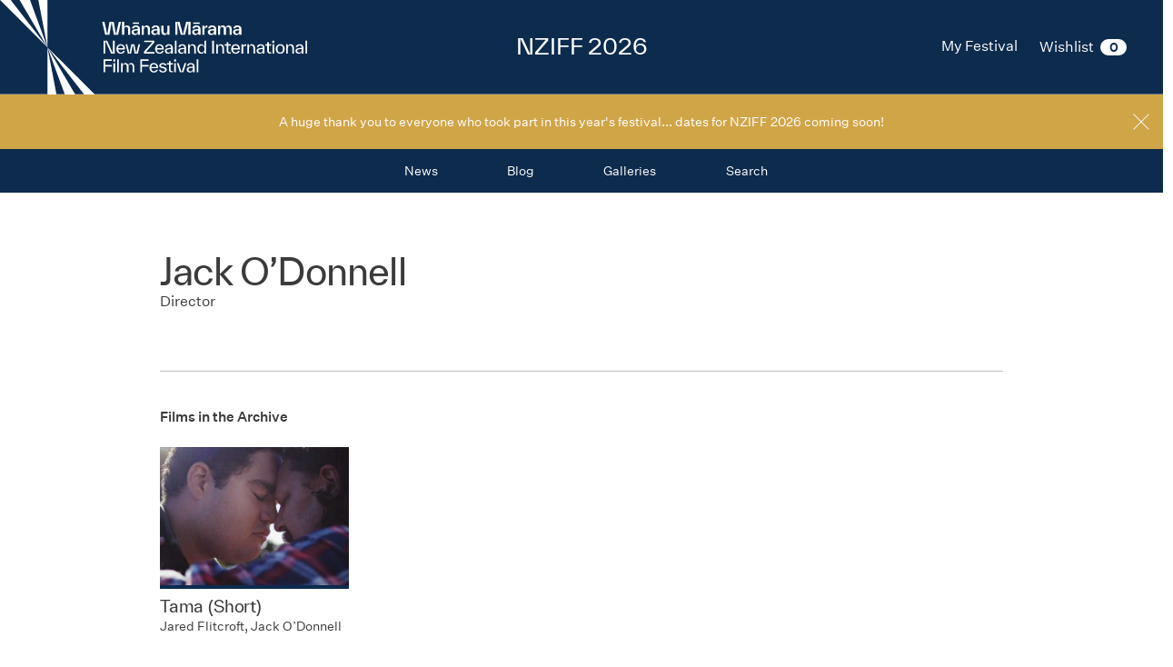

--- FILE ---
content_type: text/css;charset=ISO-8859-1
request_url: https://www.nziff.co.nz/2026/colours.css?v=1763948862208
body_size: 3162
content:
.btn.btn-regular {
  background-color: #0D2B4D;
}
.btn.btn-regular:hover,
.btn.btn-regular:focus,
.btn.btn-regular:active {
  border-color: #0D2B4D;
  color: #0D2B4D;
}
.btn.btn-regular:focus {
  box-shadow: 0px 0 6px rgba(13, 43, 77, 0.3333);
}
.btn.btn-regular:active {
  color: #07192c;
  border-color: #07192c;
  box-shadow: 0px 0 6px rgba(13, 43, 77, 0.3333);
}
.btn.btn-regular.btn-static {
  border-color: #0D2B4D !important;
  color: #0D2B4D !important;
}
.btn.btn-regular-invert {
  border-color: #0D2B4D;
  color: #0D2B4D;
}
.btn.btn-regular-invert:hover,
.btn.btn-regular-invert:focus,
.btn.btn-regular-invert:active {
  background-color: #0D2B4D;
}
.btn.btn-regular-invert.btn-static {
  border-color: #0D2B4D !important;
  color: #0D2B4D !important;
}
.btn.btn-auth-online-register {
  border-color: #0D2B4D;
  background-color: #0D2B4D;
  color: white;
}
.btn.btn-auth-online-register > .logo:after {
  border-right-color: rgba(13, 43, 77, 0.3333);
}
a[href].btn.btn-auth-online-register:not([disabled]):hover,
a[href].btn.btn-auth-online-register:not([disabled]):focus {
  background-color: white;
  color: #0D2B4D;
}
.btn.btn-auth-online-signin {
  border-color: #0D2B4D;
  background-color: #0D2B4D;
  color: white;
}
.btn.btn-auth-online-signin > .logo:after {
  border-right-color: rgba(13, 43, 77, 0.3333);
}
a[href].btn.btn-auth-online-signin:not([disabled]):hover,
a[href].btn.btn-auth-online-signin:not([disabled]):focus {
  background-color: white;
  color: #0D2B4D;
}
.btn.btn-secondary {
  background-color: #0D2B4D;
}
.btn.btn-secondary:hover,
.btn.btn-secondary:focus,
.btn.btn-secondary:active {
  border-color: #0D2B4D;
  color: #0D2B4D;
}
.btn.btn-secondary:focus {
  box-shadow: 0px 0 6px rgba(13, 43, 77, 0.3333);
}
.btn.btn-secondary:active {
  color: #07192c;
  border-color: #07192c;
  box-shadow: 0px 0 6px rgba(13, 43, 77, 0.3333);
}
.btn.btn-secondary.btn-static {
  border-color: #0D2B4D !important;
  color: #0D2B4D !important;
}
.text-action.text-action-regular .label {
  border-bottom: 1px solid rgba(13, 43, 77, 0.3333);
}
.text-action.text-action-regular:hover .label {
  border-bottom: 1px solid rgba(13, 43, 77, 0.75);
}
.form-control:active,
.form-control:focus {
  border-color: #0D2B4D;
  box-shadow: 0 0 6px 2px #8695a6;
}
.control-label a,
.row-note a {
  border-bottom: 1px solid rgba(13, 43, 77, 0.25);
}
.control-label a:hover,
.row-note a:hover {
  border-bottom: 1px solid rgba(13, 43, 77, 0.75);
}
.select-control-wrapper .select-control:active + .arrow,
.select-control-wrapper .select-control:focus + .arrow {
  border-top-color: #0D2B4D;
}
.btn-adjacent-content a {
  border-bottom: 1px solid rgba(13, 43, 77, 0.25);
}
.btn-adjacent-content a:hover {
  border-bottom: 1px solid rgba(13, 43, 77, 0.75);
}
.rich-content a {
  border-bottom: 1px solid rgba(13, 43, 77, 0.25);
}
.rich-content a:hover {
  border-bottom: 1px solid rgba(13, 43, 77, 0.75);
}
.rich-content .highlight {
  color: #0D2B4D;
}
.filter-group .primary-filters ul > li > a:after,
.filter-group .primary-filters ul > li > button:after {
  background-color: #0D2B4D;
}
@media (max-width: 991px) {
  .find-a-film-article .filter-group .primary-filters ul > li > a:hover,
  .find-a-film-article .filter-group .primary-filters ul > li > button:hover,
  .find-a-film-article .filter-group .primary-filters ul > li > a:focus,
  .find-a-film-article .filter-group .primary-filters ul > li > button:focus {
    border-color: #0D2B4D;
  }
}
@media (max-width: 991px) {
  .find-a-film-article .filter-group .primary-filters ul > li.active > a,
  .find-a-film-article .filter-group .primary-filters ul > li.active > button {
    color: white;
    background-color: #0D2B4D;
  }
}
.social-nav .service a[href]:hover > .label,
.social-nav .service a[href]:focus > .label {
  border-bottom: 1px solid rgba(13, 43, 77, 0.75);
}
.sidebar-nav li > a:hover {
  border-color: #0D2B4D;
}
.sidebar-nav li.-active > a {
  border-color: #0D2B4D;
  color: #0D2B4D;
}
.crumb-header > .title a {
  border-bottom: 1px solid rgba(13, 43, 77, 0);
}
.crumb-header > .title a:hover,
.crumb-header > .title a:focus {
  border-bottom: 1px solid #0d2b4d;
}
.dropdown-menu .option > .optiontarget:not([disabled]):hover,
.dropdown-menu .option > .optiontarget:not([disabled]):focus {
  color: white;
  background-color: #0D2B4D;
}
.festival-alert > .inner > a .underline {
  border-bottom: 1px solid rgba(13, 43, 77, 0.25);
}
.festival-alert > .inner > a:hover .underline {
  border-bottom: 1px solid rgba(13, 43, 77, 0.75);
}
.table-of-contents {
  border-color: #0D2B4D;
}
.article-title a:hover {
  border-bottom: 1px solid rgba(13, 43, 77, 0.75);
}
.article-title .toggle:hover {
  border-bottom: 1px solid rgba(13, 43, 77, 0.75);
}
.article-title.-visiblelink a {
  border-bottom: 1px solid rgba(13, 43, 77, 0.25);
}
.article-title.-visiblelink a:hover {
  border-bottom: 1px solid rgba(13, 43, 77, 0.75);
}
.thumbnail-grid > .thumbnail > .content > .title a {
  border-bottom: 1px solid rgba(13, 43, 77, 0.25);
}
.thumbnail-grid > .thumbnail > .content > .title a:hover {
  border-bottom: 1px solid rgba(13, 43, 77, 0.75);
}
.thumbnail-grid > .thumbnail > .content > .media:hover + .title a {
  border-bottom: 1px solid rgba(13, 43, 77, 0.75);
}
.gallery-grid .media-wrapper a:after {
  background-color: rgba(13, 43, 77, 0.5);
}
.paginated-strip > .pages .link[href]:hover:before,
.paginated-strip > .pages .link[href]:focus:before {
  background-color: #0D2B4D;
}
.paginated-strip > .pages .link.-current:before {
  background-color: #0D2B4D;
}
.content-title.-visiblelink a {
  border-bottom: 1px solid rgba(13, 43, 77, 0.25);
}
.content-title.-visiblelink a:hover {
  border-bottom: 1px solid rgba(13, 43, 77, 0.75);
}
.card.film-card .media:before {
  background-color: #0D2B4D;
}
.card.film-card .media:hover + .film-info .title a[href] {
  border-bottom: 1px solid rgba(13, 43, 77, 0.75);
}
.card.director-card .name a[href]:hover,
.card.director-card .name a[href]:focus {
  border-bottom: 1px solid rgba(13, 43, 77, 0.75);
}
.card.director-card .title a[href] {
  border-bottom: 1px solid rgba(13, 43, 77, 0.25);
}
.card.director-card .title a[href]:hover,
.card.director-card .title a[href]:focus {
  border-bottom: 1px solid rgba(13, 43, 77, 0.75);
}
.card.media-card .media:hover + .detail .title a[href] {
  border-bottom: 1px solid rgba(13, 43, 77, 0.75);
}
.card.media-card .title a[href] {
  border-bottom: 1px solid rgba(13, 43, 77, 0.25);
}
.card.media-card .title a[href]:hover,
.card.media-card .title a[href]:focus {
  border-bottom: 1px solid rgba(13, 43, 77, 0.75);
}
.card.article-card a[href] .title {
  border-bottom: 1px solid rgba(13, 43, 77, 0.25);
}
.card.article-card a[href]:hover .title,
.card.article-card a[href]:focus .title {
  border-bottom: 1px solid rgba(13, 43, 77, 0.75);
}
.secondary-filters .iScrollIndicator:hover:before,
.secondary-filters .iScrollIndicator.iScrollIndicatorActive:before {
  background-color: #0D2B4D;
}
.secondary-filters.alpha-numeric .filteritem a > span,
.secondary-filters.terms .filteritem a > span,
.secondary-filters.years .filteritem a > span {
  border-bottom: 1px solid rgba(13, 43, 77, 0);
}
.secondary-filters.alpha-numeric .filteritem a:hover > span,
.secondary-filters.terms .filteritem a:hover > span,
.secondary-filters.years .filteritem a:hover > span,
.secondary-filters.alpha-numeric .filteritem a:focus > span,
.secondary-filters.terms .filteritem a:focus > span,
.secondary-filters.years .filteritem a:focus > span {
  border-bottom: 1px solid #0d2b4d;
}
.secondary-filters.alpha-numeric .filteritem.-active a,
.secondary-filters.terms .filteritem.-active a,
.secondary-filters.years .filteritem.-active a {
  color: #0D2B4D;
}
.secondary-filters.days .filteritem.-has-sessions > a[href]:hover time,
.secondary-filters.days .filteritem.-has-sessions > a[href]:focus time {
  border-color: #0D2B4D;
}
.secondary-filters.days .filteritem.-active time {
  background-color: #0D2B4D;
  color: white;
}
.film-article .screening-meta a:hover {
  border-bottom-color: #0D2B4D;
}
.cognito .c-forms-form button.c-icon-button,
.cognito .c-forms-form button:not(.c-icon-button) {
  background-color: #0D2B4D !important;
}
@media screen {
  .site-header > .masthead {
    background-color: #0D2B4D;
  }
}
@media screen and (min-width: 992px) {
  .site-header > .masthead.-has-main-nav:after {
    display: block;
    content: "";
    position: absolute;
    bottom: 0;
    right: 0;
    left: 0;
    border-bottom: 1px solid white;
    opacity: 0.3333333333333333;
  }
}
@media screen {
  .site-header .festival-logo svg path {
    fill: white;
  }
}
@media screen {
  .site-header .festival-details {
    color: white;
  }
}
@media screen and (max-width: 991px) {
  .site-header .festival-details {
    color: #0D2B4D;
    border-bottom-color: rgba(13, 43, 77, 0.3333);
  }
}
@media screen {
  .site-header .festival-details .positioninganchor > a[href] .name {
    border-bottom: 1px solid rgba(255, 255, 255, 0);
  }
  .site-header .festival-details .positioninganchor > a[href]:hover .name,
  .site-header .festival-details .positioninganchor > a[href]:focus .name {
    border-bottom: 1px solid #ffffff;
  }
}
@media screen {
  .site-header .user-nav > .navlist > .navitem {
    color: white;
  }
  .site-header .user-nav > .navlist > .navitem.-default > a[href] {
    border-bottom: 1px solid rgba(255, 255, 255, 0);
  }
  .site-header .user-nav > .navlist > .navitem.-default > a[href]:hover,
  .site-header .user-nav > .navlist > .navitem.-default > a[href]:focus {
    border-bottom: 1px solid #ffffff;
  }
  .site-header .user-nav > .navlist > .navitem.-wishlist > a[href]:hover .title,
  .site-header .user-nav > .navlist > .navitem.-wishlist > a[href]:focus .title {
    border-bottom: 1px solid #ffffff;
  }
  .site-header .user-nav > .navlist > .navitem.-wishlist .title {
    border-bottom: 1px solid rgba(255, 255, 255, 0);
  }
  .site-header .user-nav > .navlist > .navitem.-wishlist .count {
    background-color: white;
    color: #0D2B4D;
  }
}
.main-nav {
  background-color: #0D2B4D;
  color: white;
}
.main-nav > .menu-burger {
  color: white;
}
.main-nav > .menubutton:focus {
  background-color: rgba(208, 165, 72, 0.5);
}
@media screen and (min-width: 992px) {
  .main-nav:after {
    border-bottom-color: white;
  }
}
@media (max-width: 991px) {
  .main-nav {
    background-color: #0D2B4D;
  }
}
@media (max-width: 991px) {
  .site-header .main-nav:before {
    background-color: #0D2B4D;
  }
}
@media (max-width: 991px) {
  .main-nav .navlist > .navitem .subnav .subnavitem > a {
    border-bottom: 1px solid rgba(255, 255, 255, 0);
  }
  .main-nav .navlist > .navitem .subnav .subnavitem > a:hover,
  .main-nav .navlist > .navitem .subnav .subnavitem > a:focus {
    border-bottom: 1px solid #ffffff;
  }
}
@media (max-width: 991px) {
  .main-nav .navlist > .navitem.-default > .label {
    border-bottom: 3px solid rgba(255, 255, 255, 0);
  }
  .main-nav .navlist > .navitem.-default > .label:hover,
  .main-nav .navlist > .navitem.-default > .label:focus {
    border-bottom: 3px solid #ffffff;
  }
  .main-nav .navlist > .navitem.-default.-active > .label {
    border-bottom-color: white;
  }
}
.main-nav .navlist > .navitem.-returntolatestfestival > a .label {
  border-bottom: 1px solid rgba(255, 255, 255, 0);
}
.main-nav .navlist > .navitem.-returntolatestfestival > a:hover .label,
.main-nav .navlist > .navitem.-returntolatestfestival > a:focus .label {
  border-bottom: 1px solid #ffffff;
}
@media (max-width: 991px) {
  .main-nav .navlist > .navitem.-default,
  .main-nav .navlist > .navitem.-returntolatestfestival {
    background-image: linear-gradient(0deg, rgba(255, 255, 255, 0.3333) 50%, rgba(255, 255, 255, 0) 0);
    background-repeat: repeat-x;
    background-position: bottom;
    background-size: 1px 2px;
  }
}
@media (max-width: 991px) and (-webkit-min-device-pixel-ratio: 2), (max-width: 991px) and (min-resolution: 192dpi) {
  .main-nav .navlist > .navitem.-default,
  .main-nav .navlist > .navitem.-returntolatestfestival {
    background-size: 1px 1px;
  }
}
.main-nav .navitem-festivallogo svg path {
  fill: white;
}
.main-nav .navitem.-wishlist .count {
  background-color: white;
  color: #0D2B4D;
}
.main-nav .navitem.-wishlist > a[href]:hover .title,
.main-nav .navitem.-wishlist > a[href]:focus .title {
  border-bottom: 1px solid #ffffff;
}
.main-nav .navitem.-wishlist .title {
  border-bottom: 1px solid rgba(255, 255, 255, 0);
}
.region-splash-nav .region > a[href] .title {
  color: #0D2B4D;
}
.region-splash-nav .region > a[href]:hover,
.region-splash-nav .region > a[href]:focus {
  background-color: #0D2B4D;
  color: white;
}
.region-splash-nav .region > a[href]:hover .title,
.region-splash-nav .region > a[href]:focus .title {
  color: currentColor;
  border-bottom: 1px solid rgba(255, 255, 255, 0.75);
}
.region-festival-finished .festivalfinished > .header {
  background-color: #0D2B4D;
}
.module > .header > .meta > a:hover {
  border-bottom: 1px solid rgba(13, 43, 77, 0.75);
}
.schedule-visual-guide .navigation > button {
  color: white;
  border-color: #0D2B4D;
  background-color: #0D2B4D;
}
.region-home-schedule > .schedule-header {
  border-bottom-color: #0D2B4D;
}
.region-home-schedule > .schedule-header .schedule-link .title .label {
  color: #0D2B4D;
}
.region-home-schedule > .schedule-header .schedule-link .title .label a {
  border-bottom: 1px solid rgba(13, 43, 77, 0);
}
.region-home-schedule > .schedule-header .schedule-link .title .label a:hover,
.region-home-schedule > .schedule-header .schedule-link .title .label a:focus {
  border-bottom: 1px solid #0d2b4d;
}
.schedule-days > .days > .day.-has-sessions > .wrapper[href]:hover,
.schedule-days > .days > .day.-has-sessions > .wrapper[href]:focus {
  border-color: #0D2B4D;
}
.schedule-days > .days > .day.active > .wrapper {
  color: white;
  background-color: #0D2B4D;
  border-color: #0D2B4D;
}
.schedule-days > .days > .more > a[href] > .label {
  border-bottom: 1px solid rgba(13, 43, 77, 0);
}
.schedule-days > .days > .more > a[href]:hover > .label,
.schedule-days > .days > .more > a[href]:focus > .label {
  border-bottom: 1px solid #0d2b4d;
}
.region-home-tweets .followlink > .label {
  border-bottom: 1px solid rgba(13, 43, 77, 0);
}
.region-home-tweets .followlink:hover > .label,
.region-home-tweets .followlink:focus > .label {
  border-bottom: 1px solid #0d2b4d;
}
/*
.user-session-list .session {
	&.is-wished {
		.user-session-body-table {
			td {
				&.controls,
				&.controls:after {
					background-color: mix(@brand-primary, #fff, 10%);
				}
			}
		}
	}

	&.is-purchased {
		.user-session-body-table {
			td {
				&.controls,
				&.controls:after {
					background-color: mix(@brand-secondary, #fff, 10%);
				}
			}
		}
	}
}
*/
.festival-archive-item .header .title a {
  border-bottom: 1px solid rgba(13, 43, 77, 0.75);
}
.festival-archive-item .header .browse-link > span {
  color: #0D2B4D;
}
.festival-archive-item .header .browse-link:hover > span {
  border-bottom: 1px solid rgba(13, 43, 77, 0.75);
}
.festival-archive-item .header .browse-link:before {
  border-color: #0D2B4D;
}
.archive-breadcrumbs .crumb a.label:hover {
  border-bottom: 1px solid rgba(13, 43, 77, 0.75);
}
.archive-breadcrumbs .crumb.archive {
  background-color: #0D2B4D;
}
.video-modal .modal-header > .close {
  color: #0D2B4D;
}
.video-modal .modal-header > .close:hover,
.video-modal .modal-header > .close:focus {
  background-color: #0D2B4D;
}
/*
.mynziff-article {
	> .user-list-fitler-group {
		.inner {
			.primary-filters {
				ul {
					> li {
						&.wishlist {
							> a {
								&:hover {
								}
							}

							&.active {
								> a {
									background-color: @brand-primary;
								}
							}
						}

						&.purchased {
							> a {
								&:hover {
								}
							}

							&.active {
								> a {
									background-color: @brand-secondary;
								}
							}
						}
					}
				}
			}
		}
	}

	&.mynziff-wishlist-article {
		&.filtered-by-wishlist {
			.user-list-fitler-group {
				.inner {
					border-color: mix(@brand-primary, #fff, 1 / 3 * 100%);

					.primary-filters {
						background-color: mix(@brand-primary, #fff, 10%);
					}
				}
			}

			.user-session-list .user-session-body-table {
				td {
					&.controls,
					&.controls:after {
						background-color: mix(@brand-primary, #fff, 10%);
					}
				}
			}
		}

		&.filtered-by-purchased {
			.user-list-fitler-group {
				.inner {
					border-color: mix(@brand-secondary, #fff, 1 / 3 * 100%);

					.primary-filters {
						background-color: mix(@brand-secondary, #fff, 10%);
					}
				}
			}

			.user-session-list .user-session-body-table {
				td {
					&.controls,
					&.controls:after {
						background-color: mix(@brand-secondary, #fff, 10%);
					}
				}
			}
		}
	}
}
*/
/* Film Page
------------------------------------------------------------*/
.festival-programme-strip .linkgroup .link:hover > .label {
  border-bottom: 1px solid rgba(13, 43, 77, 0.75);
}
.region-features .featurenavigation .navitem > .label:hover:before,
.region-features .featurenavigation .navitem > .label:focus:before,
.region-features .featurenavigation .navitem.is-nav-selected > .label:before {
  background-color: #0D2B4D;
}
.region-features .flickity-page-dots .dot.is-selected:after {
  background-color: #0D2B4D;
}
.region-feature .category-label {
  color: white;
  background-color: #0D2B4D;
}
.region-feature .body > .title a[href] {
  border-bottom: 1px solid rgba(13, 43, 77, 0.25);
}
.region-feature .body > .title a[href]:hover,
.region-feature .body > .title a[href]:focus {
  border-bottom: 1px solid #0d2b4d;
}
.region-feature:hover .body a[href],
.region-feature:hover .footer a[href] {
  border-bottom: 1px solid rgba(13, 43, 77, 0.25);
}
.region-feature .body a[href],
.region-feature .footer a[href] {
  border-bottom: 1px solid rgba(13, 43, 77, 0);
}
.region-feature .body a[href]:hover,
.region-feature .footer a[href]:hover,
.region-feature .body a[href]:focus,
.region-feature .footer a[href]:focus {
  border-bottom: 1px solid #0d2b4d;
}
.region-feature .category {
  border-top-color: #0D2B4D;
}
/* Vista progress screen
------------------------------------------------------------*/
.vista-progress div.vista-order-progress .vista-order-progress-bar {
  background: #0D2B4D;
}
.region-features .featurenavigation .navitem[data-category] > .label:before,
.region-features .featurenavigation .navitem[data-category].is-nav-selected > .label:before {
  background-color: #0D2B4D;
}
.region-feature[data-category] .category-label {
  color: white;
  background-color: #0D2B4D;
}
.region-feature[data-category] .body > .title a[href] {
  border-bottom: 1px solid rgba(13, 43, 77, 0.25);
}
.region-feature[data-category] .body > .title a[href]:hover,
.region-feature[data-category] .body > .title a[href]:focus {
  border-bottom: 1px solid #0d2b4d;
}
.region-feature[data-category]:hover .body a[href],
.region-feature[data-category]:hover .footer a[href] {
  border-bottom: 1px solid rgba(13, 43, 77, 0.25);
}
.region-feature[data-category] .body a[href],
.region-feature[data-category] .footer a[href] {
  border-bottom: 1px solid rgba(13, 43, 77, 0);
}
.region-feature[data-category] .body a[href]:hover,
.region-feature[data-category] .footer a[href]:hover,
.region-feature[data-category] .body a[href]:focus,
.region-feature[data-category] .footer a[href]:focus {
  border-bottom: 1px solid #0d2b4d;
}
.region-feature[data-category] .category {
  border-top-color: #0D2B4D;
}
.category-list li[data-category] > a {
  border-bottom-color: #9eaab8;
}
.category-list li[data-category] > a:hover {
  border-bottom-color: #0D2B4D;
}
.category-list li[data-category].active > a {
  border-bottom-color: #0D2B4D;
}
.category-label[data-category] {
  color: white;
  background-color: #0D2B4D;
}
.filter-group .terms.categories li[data-category] > a {
  background-color: #0D2B4D;
  color: white;
}
.filter-group .terms.categories li[data-category] > a > span {
  border-bottom: 1px solid rgba(255, 255, 255, 0);
}
.filter-group .terms.categories li[data-category] > a > span:hover,
.filter-group .terms.categories li[data-category] > a > span:focus {
  border-bottom: 1px solid #ffffff;
}
.filter-group .terms.categories li[data-category].-active > a > span {
  border-bottom: 1px solid #ffffff;
}
.card.film-card[data-category] .media:before {
  background-color: #0D2B4D;
}
.card.film-card[data-category] .media:hover + .film-info .title a[href] {
  border-bottom: 1px solid rgba(13, 43, 77, 0.75);
}
.card-popover[data-category] {
  background-color: #0D2B4D;
}
.card-popover[data-category] > .close {
  color: white;
  background-color: #0D2B4D;
}
.card-popover[data-category] > .card.film-card .media:before {
  background-color: #0D2B4D;
}
.card-popover[data-category] > .card.film-card .media:hover + .film-info .title a[href] {
  border-bottom: 1px solid rgba(255, 255, 255, 0.75);
}
.card-popover[data-category] > .card.film-card .film-info {
  color: white;
}
.card-popover[data-category] > .card.film-card .film-info .title a[href] {
  color: currentColor;
  border-bottom: 1px solid rgba(255, 255, 255, 0);
}
.card-popover[data-category] > .card.film-card .film-info .title a[href]:hover,
.card-popover[data-category] > .card.film-card .film-info .title a[href]:focus {
  border-bottom: 1px solid rgba(255, 255, 255, 0.75);
}
.card-popover[data-category] > .card.film-card .button-control {
  color: white;
}
.card-popover[data-category] > .card.film-card .button-control:not([disabled]) > .label {
  border-bottom: 1px solid rgba(255, 255, 255, 0);
}
.card-popover[data-category] > .card.film-card .button-control:not([disabled]):hover > .label,
.card-popover[data-category] > .card.film-card .button-control:not([disabled]):focus > .label {
  border-bottom: 1px solid rgba(255, 255, 255, 0.75);
}
[data-category] .film-info .title a {
  border-bottom: 1px solid rgba(13, 43, 77, 0);
}
[data-category] .film-info .title a[href]:hover,
[data-category] .film-info .title a[href]:focus {
  border-bottom: 1px solid rgba(13, 43, 77, 0.75);
}
.film-article[data-category] > .hero {
  background-color: #0D2B4D;
  color: white;
}
.film-article[data-category] > .festival-archive-strip {
  color: white;
  background-color: #0D2B4D;
}
.film-article[data-category] > .festival-archive-strip .title a[href] {
  border-bottom: 1px solid rgba(255, 255, 255, 0);
}
.film-article[data-category] > .festival-archive-strip .title a[href]:hover,
.film-article[data-category] > .festival-archive-strip .title a[href]:focus {
  border-bottom: 1px solid #ffffff;
}
.film-article[data-category] > .article-header {
  background-color: #0D2B4D;
  color: white;
}
.film-article[data-category] > .article-header .category-label {
  background-color: white;
  color: #0D2B4D;
}
.film-article[data-category] > .article-header .director-group a[href],
.film-article[data-category] > .article-header .canonical-block a[href] {
  border-bottom: 1px solid rgba(255, 255, 255, 0.25);
}
.film-article[data-category] > .article-header .director-group a[href]:hover,
.film-article[data-category] > .article-header .canonical-block a[href]:hover,
.film-article[data-category] > .article-header .director-group a[href]:focus,
.film-article[data-category] > .article-header .canonical-block a[href]:focus {
  border-bottom: 1px solid rgba(255, 255, 255, 0.75);
}
.film-article[data-category] > .article-header {
  background-color: #0D2B4D;
  color: white;
}
.schedule-list .session[data-category]:after {
  background-color: #0D2B4D;
}
.schedule-list .session[data-category] .media:hover + .film-info .title a[href] {
  border-bottom: 1px solid rgba(13, 43, 77, 0.75);
}
.schedule-visual-guide .venue-sessions > .session[data-category]:before {
  background-color: #0D2B4D;
}
.user-session-list-table .session[data-category] {
  border-left-color: #0D2B4D;
}
.user-session-list-table .session[data-category] td.media:hover + td.body .session-info .title a {
  border-bottom-color: #0D2B4D;
}
.banner-message {
  background: #D0A548;
}
